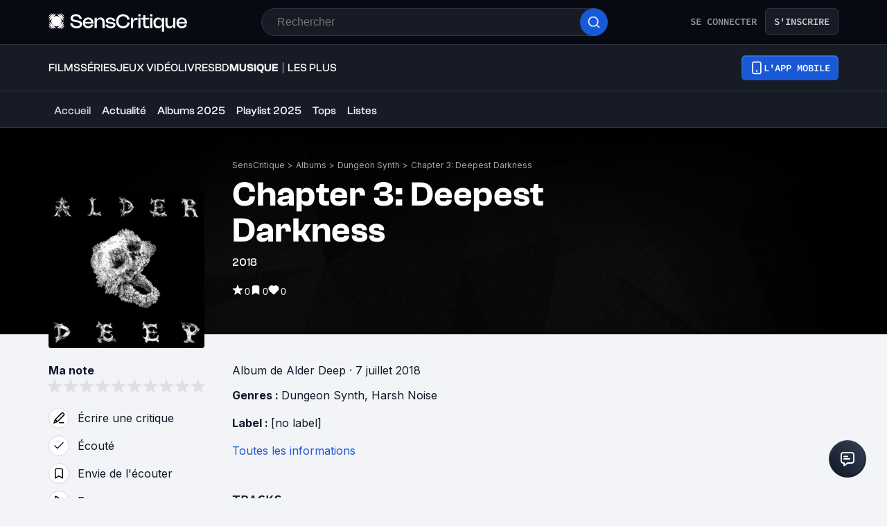

--- FILE ---
content_type: text/css; charset=UTF-8
request_url: https://www.senscritique.com/_next/static/css/461feb534857e061.css
body_size: 277
content:
@import url("https://fonts.googleapis.com/css2?family=Inter:ital,wght@0,400;0,500;0,600;0,700;1,400;1,500;1,600;1,700&display=swap");@font-face{font-family:ClashGrotesk;src:url(/font/clash-grotesk/ClashGrotesk-Medium.otf) format("opentype");font-weight:500;font-style:normal;font-display:swap}@font-face{font-family:ClashGrotesk;src:url(/font/clash-grotesk/ClashGrotesk-Semibold.otf) format("opentype");font-weight:600;font-style:normal;font-display:swap}@font-face{font-family:ClashGrotesk;src:url(/font/clash-grotesk/ClashGrotesk-Bold.otf) format("opentype");font-weight:700;font-style:normal;font-display:swap}@font-face{font-family:SourceCodePro;src:url(/font/source-code-pro/SourceCodePro-SemiBold.ttf) format("truetype");font-weight:600;font-style:normal;font-display:swap}:root{--font-inter:"Inter",sans-serif;--font-clashGrotesk:"ClashGrotesk",sans-serif;--font-sourceCodePro:"SourceCodePro",monospace}*{box-sizing:border-box}#portal{position:absolute;z-index:10;top:0;left:0}html{line-height:1.15;-webkit-text-size-adjust:100%}body{background-color:#f2f4f7;margin:0}main{display:block}hr{box-sizing:content-box;height:0;overflow:visible}pre{font-family:monospace,monospace;font-size:1em}a{background-color:transparent;text-decoration:none}abbr[title]{border-bottom:none;text-decoration:underline;-webkit-text-decoration:underline dotted;text-decoration:underline dotted}b,strong{font-weight:bolder}code,kbd,samp{font-family:monospace,monospace;font-size:1em}small{font-size:80%}sub,sup{font-size:75%;line-height:0;position:relative;vertical-align:baseline}sub{bottom:-.25em}sup{top:-.5em}img{border-style:none}button,input,optgroup,select,textarea{font-family:inherit;font-size:100%;line-height:1.15;margin:0}button,input{overflow:visible}button,select{text-transform:none;border:0}[type=button],[type=reset],[type=submit],button{-webkit-appearance:none}[type=button]::-moz-focus-inner,[type=reset]::-moz-focus-inner,[type=submit]::-moz-focus-inner,button::-moz-focus-inner{border-style:none;padding:0}[type=button]:-moz-focusring,[type=reset]:-moz-focusring,[type=submit]:-moz-focusring,button:-moz-focusring{outline:1px dotted ButtonText}fieldset{padding:.35em .75em .625em}legend{box-sizing:border-box;color:inherit;display:table;max-width:100%;padding:0;white-space:normal}progress{vertical-align:baseline}textarea{overflow:auto}[type=checkbox],[type=radio]{box-sizing:border-box;padding:0}[type=number]::-webkit-inner-spin-button,[type=number]::-webkit-outer-spin-button{height:auto}[type=search]{-webkit-appearance:textfield;outline-offset:-2px}[type=search]::-webkit-search-decoration{-webkit-appearance:none}::-webkit-file-upload-button{-webkit-appearance:button;font:inherit}details{display:block}summary{display:list-item}[hidden],template{display:none}h1,h2,h3,h4,h5,p{font-size:1em;margin:0;font-size:inherit;font-weight:inherit;line-height:inherit}

--- FILE ---
content_type: application/javascript; charset=UTF-8
request_url: https://www.senscritique.com/_next/static/chunks/4151.c0b616843eae1a25.js
body_size: 4109
content:
"use strict";(self.webpackChunk_N_E=self.webpackChunk_N_E||[]).push([[4151,6825],{74151:function(e,t,r){r.r(t),r.d(t,{default:function(){return el}});var n=r(85893),i=r(45697),l=r.n(i),o=r(67294),d=r(41686),a=r(25961),s=r(46710),c=r(5152),u=r.n(c),p=r(32721),h=r(39669),g=r(33800),m=r(78136),x=r(61385),v=r(99060),f=r(46437),b=r(16664),w=r(11163),y=r(98737),P=r(89755),j=r.n(P),k=r(76825),Z=r(64472);let C=u()(()=>r.e(1137).then(r.bind(r,61137)),{loadableGenerated:{webpack:()=>[61137]}}),I=(0,d.ZP)(k.default).withConfig({componentId:"sc-17010cc3-0"})(["margin-top:",";min-width:192px;& > div > div{padding:",";}"],e=>{let{theme:t}=e;return t.gap.s},e=>{let{theme:t}=e;return t.gap.l}),S=d.ZP.div.withConfig({componentId:"sc-17010cc3-1"})(["align-items:center;display:grid;grid-template-columns:max-content 1fr;height:100%;cursor:pointer;padding:",";background-color:",";border-top-left-radius:",";border-top-right-radius:",";@media screen and (min-width:1024px){background:transparent;border-radius:0;padding:0;","{display:none;}&:hover{","{display:block;}}","}"],e=>{let{theme:t}=e;return t.new.spacing.xl},e=>{let{theme:t,isOpen:r}=e;return r?t.new.colors.background.tertiary:"transparent"},e=>{let{theme:t,isOpen:r}=e;return r?t.new.radius.md:0},e=>{let{theme:t,isOpen:r}=e;return r?t.new.radius.md:0},I,I,e=>{let{tooltipOnLeft:t}=e;return t&&(0,d.iv)(["","{transform:translateX(0);left:0;& > div > div:before{left:20px;}}"],I)}),R=(0,d.ZP)(g.Z).withConfig({componentId:"sc-17010cc3-2"})(["display:flex;"]),L=d.ZP.div.withConfig({componentId:"sc-17010cc3-3"})([""," display:grid;grid-gap:",";@media ","{grid-gap:0;padding:0;}"],e=>{let{theme:t,withBackground:r}=e;return r?"background-color: ".concat(t.colors.greyWildSand,";"):""},e=>{let{theme:t}=e;return t.gapLayout.s},e=>{let{theme:t}=e;return t.device.desktop}),A=(0,d.ZP)(L).withConfig({componentId:"sc-17010cc3-4"})(["grid-gap:",";padding:"," ",";opacity:0;animation:0.2s "," forwards;border-bottom-left-radius:",";border-bottom-right-radius:",";animation:",";background-color:",";"],e=>{let{theme:t}=e;return t.gap.m},e=>{let{theme:t}=e;return t.new.spacing.xl},e=>{let{theme:t}=e;return t.new.spacing["3xl"]},v.VA,e=>{let{theme:t}=e;return t.new.radius.md},e=>{let{theme:t}=e;return t.new.radius.md},e=>{let{isSectionOpen:t}=e;return t?(0,d.iv)([".5s "," forwards"],v.IZ):(0,d.iv)([".2s "," forwards"],v.VA)},e=>{let{theme:t,isSectionOpen:r}=e;return r?t.new.colors.background.tertiary:"transparent"}),z=(0,d.ZP)(h.Bj).withConfig({componentId:"sc-17010cc3-5"})(["align-items:center;color:",";display:flex;justify-content:space-between;text-transform:uppercase;width:100%;font-size:",";line-height:",";@media ","{justify-content:initial;padding:"," 0;}"],e=>{let{theme:t,isActive:r,dark:n}=e;return r||n?t.new.colors.text.textPrimary:t.new.colors.text.textSecondary},e=>{let{theme:t}=e;return t.new.fontSize.display3xs},e=>{let{theme:t}=e;return t.new.lineHeight.display3xs},e=>{let{theme:t}=e;return t.device.desktop},e=>{let{theme:t}=e;return t.new.spacing.xs}),O=d.ZP.span.withConfig({componentId:"sc-17010cc3-6"})(["display:flex;justify-content:flex-end;width:100%;@media screen and (min-width:1024px){display:none;}"]),T=(0,d.ZP)(h.Bj).withConfig({componentId:"sc-17010cc3-7"})(["border-bottom:2px solid ",";color:",";padding:"," 0;display:flex;align-items:center;font-size:",";line-height:",";& > span{height:22px;margin-top:-1px;margin-left:2px;}@media ","{color:",";padding:"," ",";border-radius:",";width:100%;&:hover{background-color:",";}}"],e=>{let{theme:t,isActive:r}=e;return r?t.new.colors.brandPrimary.electricBlue:"transparent"},e=>{let{theme:t,isActive:r,dark:n}=e;return r||n?t.new.colors.text.textPrimary:t.new.colors.text.textSecondary},e=>{let{theme:t}=e;return t.gap.xs},e=>{let{theme:t}=e;return t.new.fontSize.display3xs},e=>{let{theme:t}=e;return t.new.lineHeight.display3xs},e=>{let{theme:t}=e;return t.device.desktop},e=>{let{theme:t,dark:r}=e;return r?t.colors.white:t.colors.greyCodRay},e=>{let{theme:t}=e;return t.gap.ms},e=>{let{theme:t}=e;return t.gap.l},e=>{let{theme:t}=e;return t.radius.m},e=>{let{theme:t}=e;return t.colors.greyWildSand}),D=d.ZP.div.withConfig({componentId:"sc-17010cc3-8"})(["display:flex;flex-direction:column;"]),E=d.ZP.div.withConfig({componentId:"sc-17010cc3-9"})(["display:block;width:100%;a{width:100%;color:",";}"],e=>{let{theme:t}=e;return t.colors.greyCodRay});var W=e=>{var t;let{current:r,dark:i,label:l=null,itemKey:c,universes:u,url:h}=e,{t:v}=(0,s.$G)("common"),P=(0,d.Fg)(),k=(0,w.useRouter)(),{isMobile:W,isMobileSmall:M,isMobileExtraSmall:_,isTablet:B}=(0,o.useContext)(m.I),F=(0,Z.Z)(),[N,V]=(0,o.useState)(r),[U,q]=(0,o.useState)(!1),H=u.find(e=>e.label===l),G=c===f.cz.MORE;(0,o.useEffect)(()=>{N&&q(!0)},[N]);let K=!1;(W||_||M||B||F&&window.innerWidth<=x.a.desktop)&&(K=!0);let X=(e,t)=>{e.gtmLabel&&(0,p.bq)({event:e.gtmLabel,universe:t?(0,b.D)(t):""})},Y=()=>(0,n.jsx)(D,{children:(0,n.jsx)(z,{as:"span",dark:i,"data-testid":"navigation-item",weight:r?"bold":"medium",isActive:r,children:l})});return(0,n.jsxs)(n.Fragment,{children:[(0,n.jsxs)(S,{tooltipOnLeft:(null==H?void 0:H.id)===1,isOpen:N,onClick:W||_||M||B?()=>{V(!N)}:()=>{},children:[h&&(!W||G&&W)?(0,n.jsx)(g.Z,{href:h,children:(0,n.jsx)(Y,{})}):(0,n.jsx)(Y,{}),(0,n.jsxs)("div",{children:[(0,n.jsx)(a.p,{lessThan:"desktop",children:(0,n.jsx)(O,{children:(0,n.jsx)(C,{color:P.new.colors.border.icon,height:24,width:24,rotateDeg:N?180:0})})}),!K&&F&&(null==H?void 0:H.subItems)&&(0,n.jsx)(I,{height:16,children:(0,n.jsxs)(L,{children:[H&&!G?(0,n.jsx)(E,{children:(null==H?void 0:H.url)?(0,n.jsx)(g.Z,{href:null==H?void 0:H.url,children:(0,n.jsx)(T,{as:"span",children:v("header.home",{universe:""}).trim()})}):null}):null,H.subItems.map(e=>(0,n.jsx)(E,{children:(0,n.jsx)(g.Z,{href:e.url,children:(0,n.jsxs)(T,{as:"a",href:e.url,isActive:!1,weight:"CANALVOD"===e.label?"semiBold":"medium",onClick:()=>{X(e,H.subtypeId)},children:[e.label,"CANALVOD"===e.label?(0,n.jsx)("span",{children:(0,n.jsx)(j(),{src:"/sponso/logo_canalvod_mobile.png",width:22,height:22,objectFit:"cover",alt:"Liste Canal VOD"})}):null]})})},e.label))]})})]})]}),(W||_||M||B)&&K&&U&&(null==H?void 0:null===(t=H.subItems)||void 0===t?void 0:t.length)?(0,n.jsxs)(A,{withBackground:!0,isSectionOpen:N,children:[(null==H?void 0:H.url)?(0,n.jsx)(R,{href:H.url,weight:"normal",children:(0,n.jsx)(T,{as:"span",weight:H.url===k.asPath?"bold":"normal",isActive:H.url===k.asPath,children:v("header.home",{universe:""}).trim()})},H.label):null,H.subItems.map(e=>{let t=k.asPath.includes("sorties-cinema")?e.url.includes("sorties-cinema"):(0,y.Hu)(k.asPath)===e.url,r="CANALVOD"===e.label,i=t?"bold":"normal";return r&&(i="semiBold"),(0,n.jsx)(R,{href:e.url,weight:"normal",children:(0,n.jsxs)(T,{as:"span",weight:i,isActive:t,onClick:()=>X(e,H.subtypeId),children:[e.label,r?(0,n.jsx)("span",{children:(0,n.jsx)(j(),{src:"/sponso/logo_canalvod_mobile.png",width:22,height:22,objectFit:"cover",alt:"Liste Canal VOD"})}):null]})},e.label)})]}):null]})},M=r(75829),_=r(37913);let B=d.ZP.div.withConfig({componentId:"sc-fd6d7d76-0"})(["display:flex;flex-direction:column;width:100%;@media screen and (min-width:1024px){flex-direction:row;padding-top:0;width:initial;gap:",";align-items:center;}"],e=>{let{theme:t}=e;return t.new.spacing["3xl"]}),F=d.ZP.div.withConfig({componentId:"sc-fd6d7d76-1"})(["position:relative;@media screen and (min-width:1024px){margin-bottom:0;border-radius:0;}"]),N=d.ZP.div.withConfig({componentId:"sc-fd6d7d76-2"})(["width:1px;background-color:",";margin:",";height:16px;"],e=>{let{theme:t,isActive:r}=e;return r?t.new.colors.text.textPrimary:t.new.colors.text.textSecondary},e=>{let{theme:t}=e;return t.gap.s}),V=d.ZP.div.withConfig({componentId:"sc-fd6d7d76-3"})(["display:flex;flex-direction:column;position:relative;width:100%;@media ","{width:initial;}"],e=>{let{theme:t}=e;return t.device.desktop});var U=e=>{let{currentUniverse:t=null,dark:r=!1,universes:i,isSticky:l=!1,hasStickyDark:d=!1}=e,a=(0,w.useRouter)(),{isMobile:s,isMobileExtraSmall:c,isMobileSmall:u,isTablet:p}=(0,o.useContext)(m.I),h=(0,y.l0)(t),g=(0,_.T)(i,a.asPath);return(0,n.jsx)(V,{children:(0,n.jsx)(B,{"aria-label":"Menu de la navigation",children:i.map(e=>{let m=!!(t&&h&&"subtypeId"in e&&M.Cr[h].id===e.subtypeId||a.asPath===e.url||e.key===f.cz.MORE&&g);return(0,n.jsxs)(o.Fragment,{children:[e.key!==f.cz.MORE||s||c||u||p?null:(0,n.jsx)(N,{isActive:m}),(0,n.jsx)(F,{children:(0,n.jsx)(W,{current:m,dark:r&&!l||r&&d&&!l||l&&d,label:e.label,itemKey:e.key,universes:i,url:e.url})})]},e.label)})})})},q=r(1790),H=r(65084);let G=(e,t,r)=>{(0,o.useEffect)(()=>{var n,i;(null==e?void 0:null===(n=e.current)||void 0===n?void 0:n.clientWidth)>=(null==e?void 0:null===(i=e.current)||void 0===i?void 0:i.scrollWidth)?(t(!1),r(!1)):(t(!0),r(!0))},[t,r,e])},K=(e,t,r,n)=>{var i,l,o,d;r((null==e?void 0:null===(i=e.current)||void 0===i?void 0:i.scrollLeft)+n>0),t(!((null==e?void 0:null===(l=e.current)||void 0===l?void 0:l.scrollWidth)<=(null==e?void 0:null===(o=e.current)||void 0===o?void 0:o.clientWidth)+((null==e?void 0:null===(d=e.current)||void 0===d?void 0:d.scrollLeft)+n)))};var X=r(58478),Y=(e,t)=>e?t?X.ZP.colors.white:X.ZP.colors.greyIron:t?X.ZP.colors.black:X.ZP.colors.greyIron;let $=e=>{let{active:t,dark:r,height:i,width:l}=e;return(0,n.jsx)("svg",{fill:"none",height:i,viewBox:"0 0 9 16",width:l,xmlns:"http://www.w3.org/2000/svg",children:(0,n.jsx)("path",{clipRule:"evenodd",d:"M0.944445 0L8.5 7.75L0.944445 15.5L0 14.5159L6.49306 7.75L0 0.984127",fill:Y(r,t),fillRule:"evenodd"})})};$.propTypes={active:l().bool,dark:l().bool,height:l().number,width:l().number},$.defaultProps={active:!1,dark:!1,height:15.5,width:8.5};let J=o.memo($),Q=d.ZP.div.withConfig({componentId:"sc-dbe66972-0"})(["align-items:center;justify-content:flex-start;"]),ee=d.ZP.div.withConfig({componentId:"sc-dbe66972-1"})(["align-items:center;display:grid;flex-direction:row;max-width:100%;@media ","{display:flex;}"],e=>{let{theme:t}=e;return t.device.desktop}),et=d.ZP.div.withConfig({componentId:"sc-dbe66972-2"})(["align-items:flex-start;display:flex;flex-direction:column;scroll-behavior:smooth;width:100%;@media screen and (min-width:1024px){align-items:center;flex-direction:row;margin:",";padding-bottom:0;}"],e=>{let{theme:t,withScroll:r}=e;return"0 ".concat(r?t.gap.xs:0," 0 ").concat(r?t.gap.s:0)}),er=d.ZP.div.withConfig({componentId:"sc-dbe66972-3"})(["border:1px solid ",";height:14px;margin-right:",";"],e=>{let{theme:t}=e;return t.colors.greenSpring},e=>{let{theme:t}=e;return t.gap.xl}),en=d.ZP.div.withConfig({componentId:"sc-dbe66972-4"})(["cursor:pointer;display:flex;text-align:center;transform:",";"],e=>{let{shouldRotate:t}=e;return t?"rotate(180deg)":"rotate(0deg)"}),ei=e=>{var t;let{currentUniverse:r,universes:i,sections:l,dark:d,withScroll:s,isSticky:c,hasStickyDark:u}=e,{isMobile:p,isServer:h,isTablet:g}=(0,o.useContext)(m.I),[v,f]=(0,o.useState)(!0),[b,y]=(0,o.useState)(!1),[P,j]=(0,o.useState)(!1),[k,Z]=(0,o.useState)(!1),C=(0,o.useRef)(),I=(0,w.useRouter)(),S=(0,_.T)(i,I.asPath);G(C,e=>j(e),e=>Z(e));let R=e=>{K(C,e=>f(e),e=>y(e),e),C&&(C.current.scrollLeft+=e)},L=!1;return(p||g||!h&&(null===(t=window)||void 0===t?void 0:t.innerWidth)<=x.a.tablet)&&(L=!0),(0,n.jsx)(Q,{children:(0,n.jsxs)(ee,{children:[s&&k?(0,n.jsx)(a.p,{greaterThanOrEqual:"mobile",children:(0,n.jsx)(en,{onClick:()=>R(-200),shouldRotate:!0,children:(0,n.jsx)(J,{active:b,dark:d})})}):null,(0,n.jsx)(a.p,{greaterThan:"tablet",children:(0,n.jsxs)(et,{ref:C,withScroll:s,inUniverse:r||S,isSticky:c,children:[(0,n.jsx)(U,{currentUniverse:r,dark:d,universes:i,isSticky:c,hasStickyDark:u})," ",(null==l?void 0:l.length)?(0,n.jsx)(er,{}):null]})}),L?(0,n.jsx)(et,{children:(0,n.jsx)(U,{currentUniverse:r,dark:d,forceAllUniverses:!0,universes:i,isSticky:c})}):null,(null==l?void 0:l.length)?(0,n.jsx)(U,{dark:d,rightNavigation:!0,universes:l,isSticky:c}):null,s&&P?(0,n.jsx)(a.p,{greaterThanOrEqual:"mobile",children:(0,n.jsx)(en,{onClick:()=>R(200),children:(0,n.jsx)(J,{active:v,dark:d})})}):null]})})};ei.propTypes={currentUniverse:l().string,dark:l().bool,sections:q.i.isRequired,universes:H.b.isRequired,withScroll:l().bool,isSticky:l().bool,hasStickyDark:l().bool},ei.defaultProps={currentUniverse:null,dark:!1,withScroll:!1,isSticky:!1,hasStickyDark:!1};var el=ei},76825:function(e,t,r){r.r(t),r.d(t,{WrapperTooltip:function(){return h}});var n=r(85893);r(67294);var i=r(41686),l=r(25961),o=r(65250),d=r(99060),a=r(58478);let s=(0,i.iv)(["height:auto;width:100%;&:before{background-color:",";content:'';display:block;height:","px;",";position:absolute;"," transform:translate(-50%,-50%) rotate(45deg);width:","px;}"],e=>{let{dark:t}=e;return t?a.ZP.colors.greyCodRay:a.ZP.colors.white},e=>{let{arrowSize:t}=e;return t},e=>{let{topRight:t}=e;return t?"right: 7.5%":"left: 50%"},e=>{let{arrowSize:t,top:r}=e;return r?"bottom: -".concat(t,"px;"):"top: 0;"},e=>{let{arrowSize:t}=e;return t}),c=(0,i.iv)(["background-color:transparent;height:auto;",";padding:0;padding-",":",";position:absolute;",":",";transform:translateX(-50%);width:",";z-index:",";"],e=>{let{topRight:t}=e;return t?"left: -".concat(a.ZP.gapLayout.xxl):"left: 50%"},e=>{let{top:t}=e;return t?"bottom":"top"},e=>{let{size:t}=e;return"s"===t?a.ZP.gap.xl:a.ZP.layout.gutter},e=>{let{top:t}=e;return t?"bottom":"top"},e=>{let{height:t,topRight:r}=e;return r?a.ZP.lineHeight.mobile:"".concat(t,"px")},e=>{let{topRight:t}=e;return t?"223px":"fit-content"},a.ZP.elevation.modal),u=i.ZP.div.withConfig({componentId:"sc-91dfbe61-0"})([""," @media ","{","}"],e=>{let{noMobileFullScreen:t,topRight:r,top:n,height:l}=e;return t?c:(0,i.iv)(["background:",";height:100%;justify-content:center;",";",";position:",";",":",";width:",";z-index:",";"],r?"transparent":a.ZP.colors.greyCodRay.addAlpha(.4),r?"right: -".concat(a.ZP.gap.m):"left: 0",r?"padding-top: ".concat(a.ZP.gapLayout.xl):"",r?"absolute":"fixed",n?"bottom":"top",r?"".concat(l,"px"):0,r?"223px":"100%",a.ZP.elevation.modal)},a.ZP.device.tablet,c),p=i.ZP.div.withConfig({componentId:"sc-91dfbe61-1"})(["animation:"," 300ms ease-in-out forwards;background-color:",";"," "," box-shadow:0px 0px 24px rgba(90,95,101,0.1);height:auto;opacity:0;margin:0 auto;pointer-events:none;position:relative;transform:translateY(","30px);width:100%;@media ","{"," ","}"],e=>{let{top:t}=e;return t?d.xc:d.cK},e=>{let{dark:t}=e;return t?a.ZP.colors.greyCodRay:a.ZP.colors.white},e=>{let{size:t}=e;return"border-radius: ".concat("s"===t?a.ZP.radius.sm:a.ZP.radius.ml,";")},e=>{let{topRight:t}=e;return t?"border-radius: ".concat(a.ZP.radius.mxl,";"):""},e=>{let{top:t}=e;return t?"-":""},a.ZP.device.tablet,e=>{let{size:t}=e;return"border-radius: ".concat("s"===t?a.ZP.radius.sm:a.ZP.radius.ml,";")},e=>{let{topRight:t}=e;return t?"border-radius: ".concat(a.ZP.radius.mxl,";"):""}),h=i.ZP.div.withConfig({componentId:"sc-91dfbe61-2"})([""," padding:",";top:0;",";@media ","{","}"],e=>{let{noMobileFullScreen:t}=e;return t?s:"\n          display: grid;\n          height: 100%;\n          width: 100%;\n          left: 0;\n        "},e=>{let{size:t}=e;return"s"===t?a.ZP.gap.ms:a.ZP.gap.large},e=>{let{dark:t,topRight:r}=e;return r?"&:before {\n    background-color: ".concat(t?a.ZP.colors.greyCodRay:a.ZP.colors.white,";\n    content: '';\n    display: block;\n    height: ").concat(e=>{let{arrowSize:t}=e;return t},"px;\n    position: absolute;\n    right: 7.5%;\n    top: 0;\n    transform: translate(-50%, -50%) rotate(45deg);\n    width: 14px;\n  }"):""},a.ZP.device.tablet,s),g=i.ZP.div.withConfig({componentId:"sc-91dfbe61-3"})(["align-items:center;background-color:",";border-radius:",";cursor:pointer;display:flex;justify-content:center;position:absolute;right:0;top:0;margin:",";padding:",";pointer-events:all;"],a.ZP.colors.greyCodRay,a.ZP.radius.round,a.ZP.gap.l,a.ZP.gap.s);t.default=e=>{let{children:t,className:r,dark:i=!1,height:d=120,top:s=!1,topRight:c=!1,onClose:m,size:x="m",noMobileFullScreen:v=!1,noMobileCloseButton:f=!1}=e,b="s"===x?"5":"14";return(0,n.jsx)(u,{className:r,"data-testid":"tooltip",height:d,topRight:c,size:x,top:s,noMobileFullScreen:v,children:(0,n.jsxs)(p,{dark:i,topRight:c,top:s,size:x,children:[(0,n.jsx)(h,{arrowSize:b,dark:i,"data-testid":"tooltip-children",topRight:c,top:s,noMobileFullScreen:v,size:x,children:t}),c||f?null:(0,n.jsx)(l.p,{lessThan:"mobile",children:(0,n.jsx)(g,{"data-testid":"tooltip-cross",onClick:m,children:(0,n.jsx)(o.default,{color:a.ZP.colors.white})})})]})})}},37913:function(e,t,r){r.d(t,{T:function(){return l}});var n=r(46437),i=r(98737);let l=(e,t)=>{var r,l,o;return!!(null===(o=e.find(e=>e.key===n.cz.MORE))||void 0===o?void 0:null===(l=o.subItems)||void 0===l?void 0:null===(r=l.find(e=>e.url===(0,i.Hu)(t)))||void 0===r?void 0:r.label)}}}]);